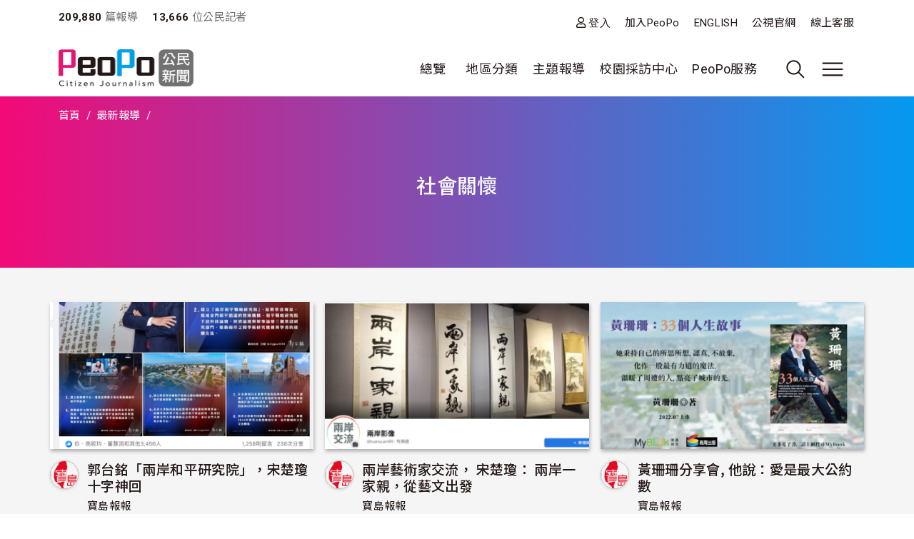

--- FILE ---
content_type: text/html; charset=UTF-8
request_url: https://www.peopo.org/list/post/2/23331/all
body_size: 85825
content:
<!DOCTYPE html>
<html lang="zh-hant" dir="ltr">
  <head>
    <meta charset="utf-8" />
<meta name="Generator" content="Drupal 10 (https://www.drupal.org)" />
<meta name="MobileOptimized" content="width" />
<meta name="HandheldFriendly" content="true" />
<meta name="viewport" content="width=device-width, initial-scale=1, shrink-to-fit=no" />
<style>:root {
  --neticrm-color-crm-special-contribute-primary: #3f51b5;
  --neticrm-color-crm-special-contribute-info-link: #c4ccff;
}</style>
<meta http-equiv="x-ua-compatible" content="ie=edge" />
<link rel="icon" href="/files/public/favicon.png" type="image/png" />

    <title>社會關懷 | PeoPo 公民新聞</title>
    <link rel="stylesheet" media="all" href="/modules/contrib/ajax_loader/css/throbber-general.css?t2ekn2" />
<link rel="stylesheet" media="all" href="/core/assets/vendor/jquery.ui/themes/base/core.css?t2ekn2" />
<link rel="stylesheet" media="all" href="/core/assets/vendor/jquery.ui/themes/base/autocomplete.css?t2ekn2" />
<link rel="stylesheet" media="all" href="/core/assets/vendor/jquery.ui/themes/base/menu.css?t2ekn2" />
<link rel="stylesheet" media="all" href="/core/misc/components/progress.module.css?t2ekn2" />
<link rel="stylesheet" media="all" href="/core/misc/components/ajax-progress.module.css?t2ekn2" />
<link rel="stylesheet" media="all" href="/core/modules/system/css/components/align.module.css?t2ekn2" />
<link rel="stylesheet" media="all" href="/core/modules/system/css/components/fieldgroup.module.css?t2ekn2" />
<link rel="stylesheet" media="all" href="/core/modules/system/css/components/container-inline.module.css?t2ekn2" />
<link rel="stylesheet" media="all" href="/core/modules/system/css/components/clearfix.module.css?t2ekn2" />
<link rel="stylesheet" media="all" href="/core/modules/system/css/components/details.module.css?t2ekn2" />
<link rel="stylesheet" media="all" href="/core/modules/system/css/components/hidden.module.css?t2ekn2" />
<link rel="stylesheet" media="all" href="/core/modules/system/css/components/item-list.module.css?t2ekn2" />
<link rel="stylesheet" media="all" href="/core/modules/system/css/components/js.module.css?t2ekn2" />
<link rel="stylesheet" media="all" href="/core/modules/system/css/components/nowrap.module.css?t2ekn2" />
<link rel="stylesheet" media="all" href="/core/modules/system/css/components/position-container.module.css?t2ekn2" />
<link rel="stylesheet" media="all" href="/core/modules/system/css/components/reset-appearance.module.css?t2ekn2" />
<link rel="stylesheet" media="all" href="/core/modules/system/css/components/resize.module.css?t2ekn2" />
<link rel="stylesheet" media="all" href="/core/modules/system/css/components/system-status-counter.css?t2ekn2" />
<link rel="stylesheet" media="all" href="/core/modules/system/css/components/system-status-report-counters.css?t2ekn2" />
<link rel="stylesheet" media="all" href="/core/modules/system/css/components/system-status-report-general-info.css?t2ekn2" />
<link rel="stylesheet" media="all" href="/core/modules/system/css/components/tablesort.module.css?t2ekn2" />
<link rel="stylesheet" media="all" href="/core/misc/components/autocomplete-loading.module.css?t2ekn2" />
<link rel="stylesheet" media="all" href="/core/../themes/contrib/bootstrap_barrio/components/menu/menu.css?t2ekn2" />
<link rel="stylesheet" media="all" href="/core/modules/views/css/views.module.css?t2ekn2" />
<link rel="stylesheet" media="all" href="/core/../themes/contrib/bootstrap_barrio/components/breadcrumb/breadcrumb.css?t2ekn2" />
<link rel="stylesheet" media="all" href="/core/../themes/contrib/bootstrap_barrio/components/menu_main/menu_main.css?t2ekn2" />
<link rel="stylesheet" media="all" href="/core/../themes/contrib/bootstrap_barrio/components/menu_columns/menu_columns.css?t2ekn2" />
<link rel="stylesheet" media="all" href="/core/assets/vendor/jquery.ui/themes/base/theme.css?t2ekn2" />
<link rel="stylesheet" media="all" href="/modules/contrib/ajax_loader/css/fading-circle.css?t2ekn2" />
<link rel="stylesheet" media="all" href="/modules/contrib/cacheflush/css/cacheflush.menu.css?t2ekn2" />
<link rel="stylesheet" media="all" href="/modules/custom/peopo_video/css/peopo-video-helper.css?t2ekn2" />
<link rel="stylesheet" media="all" href="/modules/contrib/extlink/css/extlink.css?t2ekn2" />
<link rel="stylesheet" media="all" href="/modules/contrib/google_cse/css/google_cse.css?t2ekn2" />
<link rel="stylesheet" media="all" href="/modules/contrib/google_cse/css/no_watermark.css?t2ekn2" />
<link rel="stylesheet" media="all" href="/modules/contrib/better_exposed_filters/css/better_exposed_filters.css?t2ekn2" />
<link rel="stylesheet" media="all" href="/themes/contrib/bootstrap_barrio/css/components/variables.css?t2ekn2" />
<link rel="stylesheet" media="all" href="/themes/custom/theme_neticrm_base/libraries/bootstrap/dist/css/bootstrap.min.css?t2ekn2" />
<link rel="stylesheet" media="all" href="/themes/contrib/bootstrap_barrio/css/components/user.css?t2ekn2" />
<link rel="stylesheet" media="all" href="/themes/contrib/bootstrap_barrio/css/components/progress.css?t2ekn2" />
<link rel="stylesheet" media="all" href="/themes/contrib/bootstrap_barrio/css/components/affix.css?t2ekn2" />
<link rel="stylesheet" media="all" href="/themes/contrib/bootstrap_barrio/css/components/book.css?t2ekn2" />
<link rel="stylesheet" media="all" href="/themes/contrib/bootstrap_barrio/css/components/contextual.css?t2ekn2" />
<link rel="stylesheet" media="all" href="/themes/contrib/bootstrap_barrio/css/components/feed-icon.css?t2ekn2" />
<link rel="stylesheet" media="all" href="/themes/contrib/bootstrap_barrio/css/components/field.css?t2ekn2" />
<link rel="stylesheet" media="all" href="/themes/contrib/bootstrap_barrio/css/components/header.css?t2ekn2" />
<link rel="stylesheet" media="all" href="/themes/contrib/bootstrap_barrio/css/components/help.css?t2ekn2" />
<link rel="stylesheet" media="all" href="/themes/contrib/bootstrap_barrio/css/components/icons.css?t2ekn2" />
<link rel="stylesheet" media="all" href="/themes/contrib/bootstrap_barrio/css/components/image-button.css?t2ekn2" />
<link rel="stylesheet" media="all" href="/themes/contrib/bootstrap_barrio/css/components/item-list.css?t2ekn2" />
<link rel="stylesheet" media="all" href="/themes/contrib/bootstrap_barrio/css/components/list-group.css?t2ekn2" />
<link rel="stylesheet" media="all" href="/themes/contrib/bootstrap_barrio/css/components/media.css?t2ekn2" />
<link rel="stylesheet" media="all" href="/themes/contrib/bootstrap_barrio/css/components/page.css?t2ekn2" />
<link rel="stylesheet" media="all" href="/themes/contrib/bootstrap_barrio/css/components/search-form.css?t2ekn2" />
<link rel="stylesheet" media="all" href="/themes/contrib/bootstrap_barrio/css/components/shortcut.css?t2ekn2" />
<link rel="stylesheet" media="all" href="/themes/contrib/bootstrap_barrio/css/components/sidebar.css?t2ekn2" />
<link rel="stylesheet" media="all" href="/themes/contrib/bootstrap_barrio/css/components/site-footer.css?t2ekn2" />
<link rel="stylesheet" media="all" href="/themes/contrib/bootstrap_barrio/css/components/skip-link.css?t2ekn2" />
<link rel="stylesheet" media="all" href="/themes/contrib/bootstrap_barrio/css/components/table.css?t2ekn2" />
<link rel="stylesheet" media="all" href="/themes/contrib/bootstrap_barrio/css/components/tabledrag.css?t2ekn2" />
<link rel="stylesheet" media="all" href="/themes/contrib/bootstrap_barrio/css/components/tableselect.css?t2ekn2" />
<link rel="stylesheet" media="all" href="/themes/contrib/bootstrap_barrio/css/components/tablesort-indicator.css?t2ekn2" />
<link rel="stylesheet" media="all" href="/themes/contrib/bootstrap_barrio/css/components/ui.widget.css?t2ekn2" />
<link rel="stylesheet" media="all" href="/themes/contrib/bootstrap_barrio/css/components/tabs.css?t2ekn2" />
<link rel="stylesheet" media="all" href="/themes/contrib/bootstrap_barrio/css/components/toolbar.css?t2ekn2" />
<link rel="stylesheet" media="all" href="/themes/contrib/bootstrap_barrio/css/components/vertical-tabs.css?t2ekn2" />
<link rel="stylesheet" media="all" href="/themes/contrib/bootstrap_barrio/css/components/views.css?t2ekn2" />
<link rel="stylesheet" media="all" href="/themes/contrib/bootstrap_barrio/css/components/webform.css?t2ekn2" />
<link rel="stylesheet" media="all" href="/themes/contrib/bootstrap_barrio/css/components/ui-dialog.css?t2ekn2" />
<link rel="stylesheet" media="all" href="/themes/contrib/bootstrap_barrio/css/components/form.css?t2ekn2" />
<link rel="stylesheet" media="all" href="//use.fontawesome.com/releases/v5.13.0/css/all.css" />
<link rel="stylesheet" media="all" href="/themes/custom/theme_neticrm_base/css/override.css?t2ekn2" />
<link rel="stylesheet" media="all" href="/themes/custom/theme_neticrm_base/css/style.css?t2ekn2" />
<link rel="stylesheet" media="all" href="/themes/custom/peopo/css/custom.css?t2ekn2" />
<link rel="stylesheet" media="all" href="/themes/custom/peopo/css/custom_p.css?t2ekn2" />
<link rel="stylesheet" media="print" href="/themes/contrib/bootstrap_barrio/css/print.css?t2ekn2" />
<link rel="stylesheet" media="all" href="/files/public/css_editor/peopo.css?t2ekn2" />

    
    <!-- Google Tag Manager -->
    <script>(function(w,d,s,l,i){w[l]=w[l]||[];w[l].push({'gtm.start':
    new Date().getTime(),event:'gtm.js'});var f=d.getElementsByTagName(s)[0],
    j=d.createElement(s),dl=l!='dataLayer'?'&l='+l:'';j.async=true;j.src=
    'https://www.googletagmanager.com/gtm.js?id='+i+dl;f.parentNode.insertBefore(j,f);
    })(window,document,'script','dataLayer','GTM-NZ8FWX9');</script>
    <!-- End Google Tag Manager -->
  </head>
  <body class="page-list peopo-video-helper layout-no-sidebars page-view-list-page path-list">
      <!-- Google Tag Manager (noscript) -->
    <noscript><iframe src="https://www.googletagmanager.com/ns.html?id=GTM-NZ8FWX9"
    height="0" width="0" style="display:none;visibility:hidden"></iframe></noscript>
    <!-- End Google Tag Manager (noscript) -->
    <a href="#main-content" class="visually-hidden-focusable">
      移至主內容
    </a>
    
      <div class="dialog-off-canvas-main-canvas" data-off-canvas-main-canvas>
    <div id="page-wrapper" class="page-wrapper">
  <div id="page" class="page">
    <header id="header" class="header" role="banner" aria-label="Site header">
      <div class="header-inner container">
                              <nav class="navbar" id="navbar-top">
            
                    <section class="d-flex justify-content-between region region-top-header">
    <div id="block-peopo-peopocustomheadercount" class="d-none d-lg-block block block-peopo-custom block-peopo-custom-header-count">
  <div class="block-inner">
    
        
          <div class="block-content content">
        <span class="fw-bold ">209,880</span><span class="text-grey"> 篇報導 </span><span class="fw-bold ms-3">13,666 </span><span class="text-grey"> 位公民記者</span> 
      </div>
      </div>
</div><nav role="navigation" aria-labelledby="block-peopo-dingbuxuandan-menu" id="block-peopo-dingbuxuandan" class="top-menu collapse collapse-show-md mt-2 block block-menu navigation menu--account">
            
  <h2 class="visually-hidden" id="block-peopo-dingbuxuandan-menu">頂部選單</h2>
  

        
              <ul class="clearfix nav flex-row" data-component-id="bootstrap_barrio:menu_columns">
                    <li class="nav-item">
                <a href="/user/login" class="far fa-user nav-link nav-link--user-login" data-drupal-link-system-path="user/login">登入</a>
              </li>
                <li class="nav-item">
                <a href="/user/register" class="nav-link nav-link--user-register" data-drupal-link-system-path="user/register">加入PeoPo</a>
              </li>
                <li class="nav-item">
                <a href="https://www.peopo.org/events/about/english/index.htm" class="nav-link nav-link-https--wwwpeopoorg-events-about-english-indexhtm">ENGLISH</a>
              </li>
                <li class="nav-item">
                <a href="https://www.pts.org.tw/" class="nav-link nav-link-https--wwwptsorgtw-">公視官網</a>
              </li>
                <li class="nav-item">
                <a href="/support" class="nav-link nav-link--support" data-drupal-link-system-path="node/794020">線上客服</a>
              </li>
        </ul>
  



  </nav>

  </section>



                        </nav>
                    <nav class="navbar navbar-expand-xl" id="navbar-main">
       
            <button class="d-md-none navbar-toggler navbar-toggler-right collapsed" type="button" data-bs-toggle="collapse" data-bs-target="#block-peopo-dingbuxuandan" aria-controls="block-peopo-dingbuxuandan" aria-expanded="false" aria-label="展開頂部選單">
              <span class="navbar-toggler-icon navbar-icon-user"></span>
            </button>
            
                                  <a id="site-logo" href="/" title="首頁" rel="home" class="site-logo navbar-brand">
      <img id="site-logo-img" src="/files/public/logo-peopo.png" alt="首頁" class="site-logo-img" />
    </a>
      

                              <button class="search-toggler navbar-toggler collapsed d-none d-lg-block" type="button" data-bs-toggle="collapse" data-bs-target="#FullMenu" aria-controls="FullMenu" aria-expanded="false"><span class="navbar-toggler-icon icon-search"></span></button>

                
                <button class="navbar-toggler navbar-toggler-left navbar-toggler-md-right collapsed" type="button" data-bs-toggle="collapse" data-bs-target="#FullMenu" aria-controls="FullMenu" aria-expanded="false" aria-label="展開主選單"><span class="navbar-toggler-icon"></span></button>
                <div class="collapse navbar-collapse justify-content-end" id="CollapsingNavbar">
                    <nav role="navigation" aria-labelledby="block-mainmenu-menu" id="block-mainmenu" class="block block-menu navigation menu--main">
            
  <h2 class="visually-hidden" id="block-mainmenu-menu">主導覽(展開)</h2>
  

        
              <ul class="clearfix nav navbar-nav" data-component-id="bootstrap_barrio:menu_main">
                    <li class="nav-item menu-item--expanded dropdown">
                          <a href="/list/post" class="nav-link dropdown-toggle nav-link--list-post" data-bs-toggle="dropdown" aria-expanded="false" aria-haspopup="true" data-drupal-link-system-path="list/post">總覽</a>
                        <ul class="dropdown-menu">
                    <li class="dropdown-item">
                          <a href="/list/post" class="nav-link--list-post" data-drupal-link-system-path="list/post">最新報導</a>
              </li>
                <li class="dropdown-item">
                          <a href="/list/post/hot-views/week" class="nav-link--list-post-hot-views-week" data-drupal-link-system-path="list/post/hot-views/week">最多瀏覽</a>
              </li>
                <li class="dropdown-item">
                          <a href="/list/post/hot-votes/week" class="nav-link--list-post-hot-votes-week" data-drupal-link-system-path="list/post/hot-votes/week">最多分享</a>
              </li>
                <li class="dropdown-item">
                          <a href="/list/post/ontv" class="nav-link--list-post-ontv" data-drupal-link-system-path="list/post/ontv">OnTV新聞</a>
              </li>
        </ul>
  
              </li>
                <li class="nav-item menu-item--expanded dropdown">
                          <span class="nav-link dropdown-toggle nav-link-" data-bs-toggle="dropdown" aria-expanded="false" aria-haspopup="true">地區分類</span>
                        <ul class="dropdown-menu">
                    <li class="dropdown-item">
                          <a href="https://www.peopo.org/topics/north" class="nav-link-https--wwwpeopoorg-topics-north">北部新聞</a>
              </li>
                <li class="dropdown-item">
                          <a href="https://www.peopo.org/topics/middle" class="nav-link-https--wwwpeopoorg-topics-middle"> 中部新聞</a>
              </li>
                <li class="dropdown-item">
                          <a href="https://www.peopo.org/topics/south" class="nav-link-https--wwwpeopoorg-topics-south"> 南部新聞</a>
              </li>
                <li class="dropdown-item">
                          <a href="https://www.peopo.org/topics/east" class="nav-link-https--wwwpeopoorg-topics-east"> 東部新聞</a>
              </li>
                <li class="dropdown-item">
                          <a href="https://www.peopo.org/topics/islands" class="nav-link-https--wwwpeopoorg-topics-islands">外島新聞</a>
              </li>
        </ul>
  
              </li>
                <li class="nav-topic nav-item menu-item--expanded dropdown">
                          <span class="nav-link dropdown-toggle nav-link-" data-bs-toggle="dropdown" aria-expanded="false" aria-haspopup="true">主題報導</span>
                        <ul class="dropdown-menu">
                    <li class="dropdown-item">
                          <a href="/topic/2" class="nav-link--topic-2" data-drupal-link-system-path="taxonomy/term/2">社會關懷</a>
              </li>
                <li class="dropdown-item">
                          <a href="/topic/3" class="nav-link--topic-3" data-drupal-link-system-path="taxonomy/term/3">生態環保</a>
              </li>
                <li class="dropdown-item">
                          <a href="/topic/4" class="nav-link--topic-4" data-drupal-link-system-path="taxonomy/term/4">文化古蹟</a>
              </li>
                <li class="dropdown-item">
                          <a href="/topic/5" class="nav-link--topic-5" data-drupal-link-system-path="taxonomy/term/5">社區改造</a>
              </li>
                <li class="dropdown-item">
                          <a href="/topic/6" class="nav-link--topic-6" data-drupal-link-system-path="taxonomy/term/6">教育學習</a>
              </li>
                <li class="dropdown-item">
                          <a href="/topic/7" class="nav-link--topic-7" data-drupal-link-system-path="taxonomy/term/7">農漁畜牧</a>
              </li>
                <li class="dropdown-item">
                          <a href="/topic/8" class="nav-link--topic-8" data-drupal-link-system-path="taxonomy/term/8">生活休閒</a>
              </li>
                <li class="dropdown-item">
                          <a href="/topic/9" class="nav-link--topic-9" data-drupal-link-system-path="taxonomy/term/9">媒體觀察</a>
              </li>
                <li class="dropdown-item">
                          <a href="/topic/10" class="nav-link--topic-10" data-drupal-link-system-path="taxonomy/term/10">運動科技</a>
              </li>
                <li class="dropdown-item">
                          <a href="/topic/11" class="nav-link--topic-11" data-drupal-link-system-path="taxonomy/term/11">政治經濟</a>
              </li>
        </ul>
  
              </li>
                <li class="nav-item">
                          <a href="https://www.peopo.org/topics/campus" class="nav-link nav-link-https--wwwpeopoorg-topics-campus">校園採訪中心</a>
              </li>
                <li class="nav-item menu-item--expanded dropdown">
                          <span class="nav-link dropdown-toggle nav-link-" data-bs-toggle="dropdown" aria-expanded="false" aria-haspopup="true">PeoPo服務</span>
                        <ul class="dropdown-menu">
                    <li class="dropdown-item">
                          <a href="https://www.peopo.org/events/2014Training/index.htm" class="nav-link-https--wwwpeopoorg-events-2014training-indexhtm">線上學堂</a>
              </li>
                <li class="dropdown-item">
                          <a href="/user/login" class="nav-link--user-login" data-drupal-link-system-path="user/login">登入</a>
              </li>
        </ul>
  
              </li>
        </ul>
  



  </nav>



              </div>
                           
                      </nav>
              </div>
      <div id="FullMenu" class="full-menu collapse">
          <div class="container">
            <div class="my-4">
              <div class="search-wrapper d-flex">
                <div class="search-type type-collapse">
                  <button class="btn active" data-target="#block-peopo-search">內文</button>
                  <button class="btn" data-target="#block-peopo-exposedformreporterspage-1">作者</button>
                  <button class="btn" data-target="#block-peopo-exposedformlist-pagepage-5">Tag</button>
                </div>
                
                                      <div class="navbar-form">
                        <section class="row region region-header-form">
    <div class="views-exposed-form bef-exposed-form block block-views block-views-exposed-filter-blocklist-page-page-5" data-drupal-selector="views-exposed-form-list-page-page-5" id="block-peopo-exposedformlist-pagepage-5">
  <div class="block-inner">
    
        
          <div class="block-content content">
        
<form action="/tag/all" method="get" id="views-exposed-form-list-page-page-5" accept-charset="UTF-8">
  





  <div class="form-item form-type-entity-autocomplete js-form-item js-form-type-entity-autocomplete js-form-item-field-tags-target-id form-item-field-tags-target-id mb-3">
          
                    <input data-drupal-selector="edit-field-tags-target-id" class="form-autocomplete form-control" data-autocomplete-path="/entity_reference_autocomplete/taxonomy_term/default/X33wRrSFQjN4PLh4YIdXJjcOVmVsM7dop7yRkmbCK_0" type="text" id="edit-field-tags-target-id" name="field_tags_target_id" value="" size="60" maxlength="128" placeholder="搜尋標籤" />

                      </div>
<div data-drupal-selector="edit-actions" class="form-actions js-form-wrapper form-wrapper mb-3" id="edit-actions"><input data-drupal-selector="edit-submit-list-page" type="submit" id="edit-submit-list-page" value="搜尋" class="button js-form-submit form-submit btn btn-primary form-control" />
</div>


</form>

      </div>
      </div>
</div><div class="views-exposed-form bef-exposed-form block block-views block-views-exposed-filter-blockreporters-page-1" data-drupal-selector="views-exposed-form-reporters-page-1" id="block-peopo-exposedformreporterspage-1">
  <div class="block-inner">
    
        
          <div class="block-content content">
        
<form action="/search/peopo" method="get" id="views-exposed-form-reporters-page-1" accept-charset="UTF-8">
  





  <div class="form-item form-type-entity-autocomplete js-form-item js-form-type-entity-autocomplete js-form-item-uid form-item-uid mb-3">
          
                    <input data-drupal-selector="edit-uid" class="form-autocomplete form-control" data-autocomplete-path="/entity_reference_autocomplete/user/default/QUpRu077q4qpDhLqKxrUhVIpSeao-ko3Q-bvTbBmAss" type="text" id="edit-uid" name="uid" value="" size="60" maxlength="128" placeholder="輸入作者名稱" />

                      </div>
<div data-drupal-selector="edit-actions" class="form-actions js-form-wrapper form-wrapper mb-3" id="edit-actions--2"><input data-drupal-selector="edit-submit-reporters" type="submit" id="edit-submit-reporters" value="搜尋" class="button js-form-submit form-submit btn btn-primary form-control" />
</div>


</form>

      </div>
      </div>
</div><div class="search-block-form google-cse block block-search block-search-form-block" data-drupal-selector="search-block-form" id="block-peopo-search" role="search">
  
    
    <div class="content container-inline">
        <div class="content container-inline">
      <form action="/search/cse" method="get" id="search-block-form" accept-charset="UTF-8" class="search-form search-block-form form-row">
  




        
  <div class="form-item form-type-search js-form-item js-form-type-search js-form-item-keys form-item-keys form-no-label mb-3">
          <label for="edit-keys" class="visually-hidden">搜尋</label>
                    <input title="輸入您想要搜尋的關鍵字。" data-drupal-selector="edit-keys" type="search" id="edit-keys" name="keys" value="" size="40" maxlength="128" class="form-search form-control" />

                      </div>
<div data-drupal-selector="edit-actions" class="form-actions js-form-wrapper form-wrapper mb-3" id="edit-actions--2"><input data-drupal-selector="edit-submit" type="submit" id="edit-submit" value="搜尋" class="button js-form-submit form-submit btn btn-primary form-control" />
</div>

</form>

    </div>
  
  </div>
</div>

  </section>

                    </div>
                  
              </div>
            </div>
              <section class="row region region-secondary-menu">
    <nav role="navigation" aria-labelledby="block-peopo-main-menu-menu" id="block-peopo-main-menu" class="expanded-menu block block-menu navigation menu--main">
            
  <h2 class="visually-hidden" id="block-peopo-main-menu-menu">主導覽</h2>
  

        
              <ul class="clearfix nav navbar-nav" data-component-id="bootstrap_barrio:menu_main">
                    <li class="nav-item menu-item--expanded dropdown">
                          <a href="/list/post" class="nav-link dropdown-toggle nav-link--list-post" data-bs-toggle="dropdown" aria-expanded="false" aria-haspopup="true" data-drupal-link-system-path="list/post">總覽</a>
                        <ul class="dropdown-menu">
                    <li class="dropdown-item">
                          <a href="/list/post" class="nav-link--list-post" data-drupal-link-system-path="list/post">最新報導</a>
              </li>
                <li class="dropdown-item">
                          <a href="/list/post/hot-views/week" class="nav-link--list-post-hot-views-week" data-drupal-link-system-path="list/post/hot-views/week">最多瀏覽</a>
              </li>
                <li class="dropdown-item">
                          <a href="/list/post/hot-votes/week" class="nav-link--list-post-hot-votes-week" data-drupal-link-system-path="list/post/hot-votes/week">最多分享</a>
              </li>
                <li class="dropdown-item">
                          <a href="/list/post/ontv" class="nav-link--list-post-ontv" data-drupal-link-system-path="list/post/ontv">OnTV新聞</a>
              </li>
        </ul>
  
              </li>
                <li class="nav-item menu-item--expanded dropdown">
                          <span class="nav-link dropdown-toggle nav-link-" data-bs-toggle="dropdown" aria-expanded="false" aria-haspopup="true">地區分類</span>
                        <ul class="dropdown-menu">
                    <li class="dropdown-item">
                          <a href="https://www.peopo.org/topics/north" class="nav-link-https--wwwpeopoorg-topics-north">北部新聞</a>
              </li>
                <li class="dropdown-item">
                          <a href="https://www.peopo.org/topics/middle" class="nav-link-https--wwwpeopoorg-topics-middle"> 中部新聞</a>
              </li>
                <li class="dropdown-item">
                          <a href="https://www.peopo.org/topics/south" class="nav-link-https--wwwpeopoorg-topics-south"> 南部新聞</a>
              </li>
                <li class="dropdown-item">
                          <a href="https://www.peopo.org/topics/east" class="nav-link-https--wwwpeopoorg-topics-east"> 東部新聞</a>
              </li>
                <li class="dropdown-item">
                          <a href="https://www.peopo.org/topics/islands" class="nav-link-https--wwwpeopoorg-topics-islands">外島新聞</a>
              </li>
        </ul>
  
              </li>
                <li class="nav-topic nav-item menu-item--expanded dropdown">
                          <span class="nav-link dropdown-toggle nav-link-" data-bs-toggle="dropdown" aria-expanded="false" aria-haspopup="true">主題報導</span>
                        <ul class="dropdown-menu">
                    <li class="dropdown-item">
                          <a href="/topic/2" class="nav-link--topic-2" data-drupal-link-system-path="taxonomy/term/2">社會關懷</a>
              </li>
                <li class="dropdown-item">
                          <a href="/topic/3" class="nav-link--topic-3" data-drupal-link-system-path="taxonomy/term/3">生態環保</a>
              </li>
                <li class="dropdown-item">
                          <a href="/topic/4" class="nav-link--topic-4" data-drupal-link-system-path="taxonomy/term/4">文化古蹟</a>
              </li>
                <li class="dropdown-item">
                          <a href="/topic/5" class="nav-link--topic-5" data-drupal-link-system-path="taxonomy/term/5">社區改造</a>
              </li>
                <li class="dropdown-item">
                          <a href="/topic/6" class="nav-link--topic-6" data-drupal-link-system-path="taxonomy/term/6">教育學習</a>
              </li>
                <li class="dropdown-item">
                          <a href="/topic/7" class="nav-link--topic-7" data-drupal-link-system-path="taxonomy/term/7">農漁畜牧</a>
              </li>
                <li class="dropdown-item">
                          <a href="/topic/8" class="nav-link--topic-8" data-drupal-link-system-path="taxonomy/term/8">生活休閒</a>
              </li>
                <li class="dropdown-item">
                          <a href="/topic/9" class="nav-link--topic-9" data-drupal-link-system-path="taxonomy/term/9">媒體觀察</a>
              </li>
                <li class="dropdown-item">
                          <a href="/topic/10" class="nav-link--topic-10" data-drupal-link-system-path="taxonomy/term/10">運動科技</a>
              </li>
                <li class="dropdown-item">
                          <a href="/topic/11" class="nav-link--topic-11" data-drupal-link-system-path="taxonomy/term/11">政治經濟</a>
              </li>
        </ul>
  
              </li>
                <li class="nav-item">
                          <a href="https://www.peopo.org/topics/campus" class="nav-link nav-link-https--wwwpeopoorg-topics-campus">校園採訪中心</a>
              </li>
                <li class="nav-item menu-item--expanded dropdown">
                          <span class="nav-link dropdown-toggle nav-link-" data-bs-toggle="dropdown" aria-expanded="false" aria-haspopup="true">PeoPo服務</span>
                        <ul class="dropdown-menu">
                    <li class="dropdown-item">
                          <a href="https://www.peopo.org/events/2014Training/index.htm" class="nav-link-https--wwwpeopoorg-events-2014training-indexhtm">線上學堂</a>
              </li>
                <li class="dropdown-item">
                          <a href="/user/login" class="nav-link--user-login" data-drupal-link-system-path="user/login">登入</a>
              </li>
        </ul>
  
              </li>
        </ul>
  



  </nav>

  </section>

            <div class="text-center pb-4">
              <button data-bs-target="#FullMenu" aria-controls="FullMenu" class="btn mb-3 close-menu" aria-label="Close" data-bs-toggle="collapse">關閉選單</button>
            </div>
          </div>
      </div>
    </header>
    <div class="content-wrapper">
          <div id="highlighted" class="highlighted-wrapper">
        <aside class="highlighted-inner container section clearfix" role="complementary">
          <section class="highlighted row">
            <div data-drupal-messages-fallback class="hidden"></div>
<div id="block-system-breadcrumb-block" class="block block-system block-system-breadcrumb-block">
  <div class="block-inner">
    
        
          <div class="block-content content">
        
  <nav role="navigation" aria-label="breadcrumb" style="">
  <ol class="breadcrumb">
            <li class="breadcrumb-item">
        <a href="/">首頁</a>
      </li>
                <li class="breadcrumb-item">
        <a href="/list/post">最新報導</a>
      </li>
                <li class="breadcrumb-item active">
        
      </li>
        </ol>
</nav>


      </div>
      </div>
</div><div id="block-page-title-block" class="block block-core block-page-title-block">
  <div class="block-inner">
    
        
          <div class="block-content content">
        
  <h1 class="title">社會關懷</h1>


      </div>
      </div>
</div>

          </section>
        </aside>
      </div>
        
    
    <div id="main-wrapper" class="layout-main-wrapper clearfix">
              <div id="main" class="main container">
                    <div class="row row-offcanvas row-offcanvas-left clearfix">
              <main class="main-content col order-first" id="content" role="main">
                <section class="content-inner section">
                  <a id="main-content" tabindex="-1"></a>
                    <div id="block-peopo-content" class="block block-system block-system-main-block">
  <div class="block-inner">
    
        
          <div class="block-content content">
        <div class="views-element-container"><div class="my-3 view view-list-page view-id-list_page view-display-id-page_10 js-view-dom-id-11af8f82e24d3736911f064866c574068173123c8a11b24533e2df7c13cda157">
<div class="view-inner">
  
    
      
      <div class="view-content row">
          <div class="col-md-4 col-sm-6 col-12 mt-2 entity-row views-row">
    <div class="entity-row-inner views-row-inner">
    <div class="views-field views-field-field-img-status"><div class="field-content">
  <a href="/news/650087"><img class="image-style-list" loading="lazy" src="/files/public/styles/list/public/images/23331/Screen%20Shot%202023-08-23%20at%202.16.26%20PM.png?itok=2NsTpHKG" width="430" height="240" alt="" />

</a>
 </div></div><div class="views-field views-field-title"><span class="field-content"><div class="d-flex">
    <div class="avatar">
          <a href="/taiwan789"><img loading="lazy" src="/files/public/styles/avatar_medium/public/pictures/picture-23331-1541871483.png?itok=jsIsmqQV" width="48" height="48" class="image-style-avatar-medium" />

</a>

    </div>
    <div>
        <h3><a href="/news/650087" hreflang="zh-hant">郭台銘「兩岸和平研究院」，宋楚瓊 十字神回</a> </h3>
        <span class="username text-small"><a title="檢視使用者資訊。" href="/taiwan789" class="username">寶島報報</a> </span>
        <div class="text-grey text-small"><time datetime="2023-08-24T05:28:08+08:00" title="星期四, 八月 24, 2023 - 05:28" class="datetime">2023/08/24 05:28</time>
</div>
               <span class="views-field-totalcount">31,303</span>
        <span class="views-field-comment-count">0</span>
        <span class="views-field-total-virality">202</span>
    </div>
</div>
</span></div>
    </div>
  </div>
    <div class="col-md-4 col-sm-6 col-12 mt-2 entity-row views-row">
    <div class="entity-row-inner views-row-inner">
    <div class="views-field views-field-field-img-status"><div class="field-content">
  <a href="/news/600308"><img class="image-style-list" loading="lazy" src="/files/public/styles/list/public/images/23331/Screen%20Shot%202022-09-21%20at%209.54.19%20PM.png?itok=g5Kemvs4" width="430" height="240" alt="" />

</a>
 </div></div><div class="views-field views-field-title"><span class="field-content"><div class="d-flex">
    <div class="avatar">
          <a href="/taiwan789"><img loading="lazy" src="/files/public/styles/avatar_medium/public/pictures/picture-23331-1541871483.png?itok=jsIsmqQV" width="48" height="48" class="image-style-avatar-medium" />

</a>

    </div>
    <div>
        <h3><a href="/news/600308" hreflang="zh-hant">兩岸藝術家交流， 宋楚瓊： 兩岸一家親，從藝文出發</a> </h3>
        <span class="username text-small"><a title="檢視使用者資訊。" href="/taiwan789" class="username">寶島報報</a> </span>
        <div class="text-grey text-small"><time datetime="2022-09-22T14:07:38+08:00" title="星期四, 九月 22, 2022 - 14:07" class="datetime">2022/09/22 14:07</time>
</div>
               <span class="views-field-totalcount">5,187</span>
        <span class="views-field-comment-count">0</span>
        <span class="views-field-total-virality">14</span>
    </div>
</div>
</span></div>
    </div>
  </div>
    <div class="col-md-4 col-sm-6 col-12 mt-2 entity-row views-row">
    <div class="entity-row-inner views-row-inner">
    <div class="views-field views-field-field-img-status"><div class="field-content">
  <a href="/news/592961"><img class="image-style-list" loading="lazy" src="/files/public/styles/list/public/images/23331/Screen%20Shot%202022-07-18%20at%207.38.50%20PM.png?itok=eAprnubb" width="430" height="240" alt="" />

</a>
 </div></div><div class="views-field views-field-title"><span class="field-content"><div class="d-flex">
    <div class="avatar">
          <a href="/taiwan789"><img loading="lazy" src="/files/public/styles/avatar_medium/public/pictures/picture-23331-1541871483.png?itok=jsIsmqQV" width="48" height="48" class="image-style-avatar-medium" />

</a>

    </div>
    <div>
        <h3><a href="/news/592961" hreflang="zh-hant">黃珊珊分享會,  他說：愛是最大公約數</a> </h3>
        <span class="username text-small"><a title="檢視使用者資訊。" href="/taiwan789" class="username">寶島報報</a> </span>
        <div class="text-grey text-small"><time datetime="2022-07-19T11:06:07+08:00" title="星期二, 七月 19, 2022 - 11:06" class="datetime">2022/07/19 11:06</time>
</div>
               <span class="views-field-totalcount">3,717</span>
        <span class="views-field-comment-count">0</span>
        <span class="views-field-total-virality">18</span>
    </div>
</div>
</span></div>
    </div>
  </div>
    <div class="col-md-4 col-sm-6 col-12 mt-2 entity-row views-row">
    <div class="entity-row-inner views-row-inner">
    <div class="views-field views-field-field-img-status"><div class="field-content">
  <a href="/news/585023"><img class="image-style-list" loading="lazy" src="/files/public/styles/list/public/images/23331/49273.jpg?itok=1-ORJGqh" width="430" height="240" alt="" />

</a>
 </div></div><div class="views-field views-field-title"><span class="field-content"><div class="d-flex">
    <div class="avatar">
          <a href="/taiwan789"><img loading="lazy" src="/files/public/styles/avatar_medium/public/pictures/picture-23331-1541871483.png?itok=jsIsmqQV" width="48" height="48" class="image-style-avatar-medium" />

</a>

    </div>
    <div>
        <h3><a href="/news/585023" hreflang="zh-hant">無黨無派典範辭世，張成先宋楚瓊齊哀悼：努力傳承</a> </h3>
        <span class="username text-small"><a title="檢視使用者資訊。" href="/taiwan789" class="username">寶島報報</a> </span>
        <div class="text-grey text-small"><time datetime="2022-05-16T12:31:21+08:00" title="星期一, 五月 16, 2022 - 12:31" class="datetime">2022/05/16 12:31</time>
</div>
               <span class="views-field-totalcount">5,929</span>
        <span class="views-field-comment-count">0</span>
        <span class="views-field-total-virality">78</span>
    </div>
</div>
</span></div>
    </div>
  </div>
    <div class="col-md-4 col-sm-6 col-12 mt-2 entity-row views-row">
    <div class="entity-row-inner views-row-inner">
    <div class="views-field views-field-field-img-status"><div class="field-content">
  <a href="/news/574670"><img class="image-style-list" loading="lazy" src="/files/public/styles/list/public/images/23331/buda.jpeg?itok=mw9gJ9QK" width="430" height="240" alt="" />

</a>
 </div></div><div class="views-field views-field-title"><span class="field-content"><div class="d-flex">
    <div class="avatar">
          <a href="/taiwan789"><img loading="lazy" src="/files/public/styles/avatar_medium/public/pictures/picture-23331-1541871483.png?itok=jsIsmqQV" width="48" height="48" class="image-style-avatar-medium" />

</a>

    </div>
    <div>
        <h3><a href="/news/574670" hreflang="zh-hant">淨耀法師 洪啟嵩 新書發表，張成先：愛是最大公約數</a> </h3>
        <span class="username text-small"><a title="檢視使用者資訊。" href="/taiwan789" class="username">寶島報報</a> </span>
        <div class="text-grey text-small"><time datetime="2022-03-09T12:48:26+08:00" title="星期三, 三月 9, 2022 - 12:48" class="datetime">2022/03/09 12:48</time>
</div>
               <span class="views-field-totalcount">3,863</span>
        <span class="views-field-comment-count">0</span>
        <span class="views-field-total-virality">34</span>
    </div>
</div>
</span></div>
    </div>
  </div>
    <div class="col-md-4 col-sm-6 col-12 mt-2 entity-row views-row">
    <div class="entity-row-inner views-row-inner">
    <div class="views-field views-field-field-img-status"><div class="field-content">
  <a href="/news/571679"><img class="image-style-list" loading="lazy" src="/files/public/styles/list/public/images/23331/red.jpg?itok=dePyl2Vc" width="430" height="240" alt="" />

</a>
 </div></div><div class="views-field views-field-title"><span class="field-content"><div class="d-flex">
    <div class="avatar">
          <a href="/taiwan789"><img loading="lazy" src="/files/public/styles/avatar_medium/public/pictures/picture-23331-1541871483.png?itok=jsIsmqQV" width="48" height="48" class="image-style-avatar-medium" />

</a>

    </div>
    <div>
        <h3><a href="/news/571679" hreflang="zh-hant">洪秀柱談兩岸， 宋楚瓊：公益關懷也重要！四個關懷</a> </h3>
        <span class="username text-small"><a title="檢視使用者資訊。" href="/taiwan789" class="username">寶島報報</a> </span>
        <div class="text-grey text-small"><time datetime="2022-02-09T03:52:18+08:00" title="星期三, 二月 9, 2022 - 03:52" class="datetime">2022/02/09 03:52</time>
</div>
               <span class="views-field-totalcount">6,602</span>
        <span class="views-field-comment-count">0</span>
        <span class="views-field-total-virality">37</span>
    </div>
</div>
</span></div>
    </div>
  </div>
    <div class="col-md-4 col-sm-6 col-12 mt-2 entity-row views-row">
    <div class="entity-row-inner views-row-inner">
    <div class="views-field views-field-field-img-status"><div class="field-content">
  <a href="/news/562766"><img class="image-style-list" loading="lazy" src="/files/public/styles/list/public/images/23331/S__126640146.jpg?itok=By-NIrr2" width="430" height="240" alt="" />

</a>
 </div></div><div class="views-field views-field-title"><span class="field-content"><div class="d-flex">
    <div class="avatar">
          <a href="/taiwan789"><img loading="lazy" src="/files/public/styles/avatar_medium/public/pictures/picture-23331-1541871483.png?itok=jsIsmqQV" width="48" height="48" class="image-style-avatar-medium" />

</a>

    </div>
    <div>
        <h3><a href="/news/562766" hreflang="zh-hant">同濟會公益行，宋楚瓊柯文哲出席，張成先「三希四懷」力挺</a> </h3>
        <span class="username text-small"><a title="檢視使用者資訊。" href="/taiwan789" class="username">寶島報報</a> </span>
        <div class="text-grey text-small"><time datetime="2021-12-06T06:21:36+08:00" title="星期一, 十二月 6, 2021 - 06:21" class="datetime">2021/12/06 06:21</time>
</div>
               <span class="views-field-totalcount">3,105</span>
        <span class="views-field-comment-count">0</span>
        <span class="views-field-total-virality">36</span>
    </div>
</div>
</span></div>
    </div>
  </div>
    <div class="col-md-4 col-sm-6 col-12 mt-2 entity-row views-row">
    <div class="entity-row-inner views-row-inner">
    <div class="views-field views-field-field-img-status"><div class="field-content">
  <a href="/news/554576"><img class="image-style-list" loading="lazy" src="/files/public/styles/list/public/images/23331/Screen%20Shot%202021-10-20%20at%202.56.57%20PM_0.png?itok=sOu31Ska" width="430" height="240" alt="" />

</a>
 </div></div><div class="views-field views-field-title"><span class="field-content"><div class="d-flex">
    <div class="avatar">
          <a href="/taiwan789"><img loading="lazy" src="/files/public/styles/avatar_medium/public/pictures/picture-23331-1541871483.png?itok=jsIsmqQV" width="48" height="48" class="image-style-avatar-medium" />

</a>

    </div>
    <div>
        <h3><a href="/news/554576" hreflang="zh-hant">謝國樑打造「基隆最有愛」，張成先: 四個關懷實踐者</a> </h3>
        <span class="username text-small"><a title="檢視使用者資訊。" href="/taiwan789" class="username">寶島報報</a> </span>
        <div class="text-grey text-small"><time datetime="2021-10-21T07:08:47+08:00" title="星期四, 十月 21, 2021 - 07:08" class="datetime">2021/10/21 07:08</time>
</div>
               <span class="views-field-totalcount">3,984</span>
        <span class="views-field-comment-count">0</span>
        <span class="views-field-total-virality">3</span>
    </div>
</div>
</span></div>
    </div>
  </div>
    <div class="col-md-4 col-sm-6 col-12 mt-2 entity-row views-row">
    <div class="entity-row-inner views-row-inner">
    <div class="views-field views-field-field-img-status"><div class="field-content">
  <a href="/news/552470"><img class="image-style-list" loading="lazy" src="/files/public/styles/list/public/images/23331/Screen%20Shot%202021-09-30%20at%201.51.20%20AM.png?itok=t-cDTzxV" width="430" height="240" alt="" />

</a>
 </div></div><div class="views-field views-field-title"><span class="field-content"><div class="d-flex">
    <div class="avatar">
          <a href="/taiwan789"><img loading="lazy" src="/files/public/styles/avatar_medium/public/pictures/picture-23331-1541871483.png?itok=jsIsmqQV" width="48" height="48" class="image-style-avatar-medium" />

</a>

    </div>
    <div>
        <h3><a href="/news/552470" hreflang="zh-hant">齊柏林基金會「零廢棄時尚」 宋楚瓊+兩岸影像 齊按讚</a> </h3>
        <span class="username text-small"><a title="檢視使用者資訊。" href="/taiwan789" class="username">寶島報報</a> </span>
        <div class="text-grey text-small"><time datetime="2021-10-01T13:41:35+08:00" title="星期五, 十月 1, 2021 - 13:41" class="datetime">2021/10/01 13:41</time>
</div>
               <span class="views-field-totalcount">3,401</span>
        <span class="views-field-comment-count">0</span>
        <span class="views-field-total-virality">8</span>
    </div>
</div>
</span></div>
    </div>
  </div>
    <div class="col-md-4 col-sm-6 col-12 mt-2 entity-row views-row">
    <div class="entity-row-inner views-row-inner">
    <div class="views-field views-field-field-img-status"><div class="field-content">
  <a href="/news/549374"><img class="image-style-list" loading="lazy" src="/files/public/styles/list/public/images/23331/DSC08338.jpg?itok=deEk8MtZ" width="430" height="240" alt="" />

</a>
 </div></div><div class="views-field views-field-title"><span class="field-content"><div class="d-flex">
    <div class="avatar">
          <a href="/taiwan789"><img loading="lazy" src="/files/public/styles/avatar_medium/public/pictures/picture-23331-1541871483.png?itok=jsIsmqQV" width="48" height="48" class="image-style-avatar-medium" />

</a>

    </div>
    <div>
        <h3><a href="/news/549374" hreflang="zh-hant">社會光明面新聞獎 宋楚瓊 黃珊珊 黃肇松 曠湘霞 劉本善 等出席</a> </h3>
        <span class="username text-small"><a title="檢視使用者資訊。" href="/taiwan789" class="username">寶島報報</a> </span>
        <div class="text-grey text-small"><time datetime="2021-08-30T10:08:16+08:00" title="星期一, 八月 30, 2021 - 10:08" class="datetime">2021/08/30 10:08</time>
</div>
               <span class="views-field-totalcount">3,662</span>
        <span class="views-field-comment-count">0</span>
        <span class="views-field-total-virality">42</span>
    </div>
</div>
</span></div>
    </div>
  </div>
    <div class="col-md-4 col-sm-6 col-12 mt-2 entity-row views-row">
    <div class="entity-row-inner views-row-inner">
    <div class="views-field views-field-field-img-status"><div class="field-content">
  <a href="/news/548885"><img class="image-style-list" loading="lazy" src="/files/public/styles/list/public/images/23331/Screen%20Shot%202021-08-25%20at%205.45.40%20PM.png?itok=KN1Eqbik" width="430" height="240" alt="" />

</a>
 </div></div><div class="views-field views-field-title"><span class="field-content"><div class="d-flex">
    <div class="avatar">
          <a href="/taiwan789"><img loading="lazy" src="/files/public/styles/avatar_medium/public/pictures/picture-23331-1541871483.png?itok=jsIsmqQV" width="48" height="48" class="image-style-avatar-medium" />

</a>

    </div>
    <div>
        <h3><a href="/news/548885" hreflang="zh-hant">Say No「台灣馬克宏」公益平台張成先：寧做「和平之子」</a> </h3>
        <span class="username text-small"><a title="檢視使用者資訊。" href="/taiwan789" class="username">寶島報報</a> </span>
        <div class="text-grey text-small"><time datetime="2021-08-26T09:54:27+08:00" title="星期四, 八月 26, 2021 - 09:54" class="datetime">2021/08/26 09:54</time>
</div>
               <span class="views-field-totalcount">5,277</span>
        <span class="views-field-comment-count">1</span>
        <span class="views-field-total-virality">50</span>
    </div>
</div>
</span></div>
    </div>
  </div>
    <div class="col-md-4 col-sm-6 col-12 mt-2 entity-row views-row">
    <div class="entity-row-inner views-row-inner">
    <div class="views-field views-field-field-img-status"><div class="field-content">
  <a href="/news/547838"><img class="image-style-list" loading="lazy" src="/files/public/styles/list/public/images/23331/Screen%20Shot%202021-08-15%20at%203.54.42%20PM.png?itok=yga9Ng-R" width="430" height="240" alt="" />

</a>
 </div></div><div class="views-field views-field-title"><span class="field-content"><div class="d-flex">
    <div class="avatar">
          <a href="/taiwan789"><img loading="lazy" src="/files/public/styles/avatar_medium/public/pictures/picture-23331-1541871483.png?itok=jsIsmqQV" width="48" height="48" class="image-style-avatar-medium" />

</a>

    </div>
    <div>
        <h3><a href="/news/547838" hreflang="zh-hant">GensBox創新工場，栽培青年不遺餘力</a> </h3>
        <span class="username text-small"><a title="檢視使用者資訊。" href="/taiwan789" class="username">寶島報報</a> </span>
        <div class="text-grey text-small"><time datetime="2021-08-16T07:18:25+08:00" title="星期一, 八月 16, 2021 - 07:18" class="datetime">2021/08/16 07:18</time>
</div>
               <span class="views-field-totalcount">2,768</span>
        <span class="views-field-comment-count">0</span>
        <span class="views-field-total-virality">4</span>
    </div>
</div>
</span></div>
    </div>
  </div>
    <div class="col-md-4 col-sm-6 col-12 mt-2 entity-row views-row">
    <div class="entity-row-inner views-row-inner">
    <div class="views-field views-field-field-img-status"><div class="field-content">
  <a href="/news/545558"><img class="image-style-list" loading="lazy" src="/files/public/styles/list/public/images/23331/Screen%20Shot%202021-07-24%20at%203.35.27%20PM.png?itok=ZjDuJIWf" width="430" height="240" alt="" />

</a>
 </div></div><div class="views-field views-field-title"><span class="field-content"><div class="d-flex">
    <div class="avatar">
          <a href="/taiwan789"><img loading="lazy" src="/files/public/styles/avatar_medium/public/pictures/picture-23331-1541871483.png?itok=jsIsmqQV" width="48" height="48" class="image-style-avatar-medium" />

</a>

    </div>
    <div>
        <h3><a href="/news/545558" hreflang="zh-hant">馬英九蔡英文關懷河南水災，張成先：愛是公約數</a> </h3>
        <span class="username text-small"><a title="檢視使用者資訊。" href="/taiwan789" class="username">寶島報報</a> </span>
        <div class="text-grey text-small"><time datetime="2021-07-25T06:51:10+08:00" title="星期日, 七月 25, 2021 - 06:51" class="datetime">2021/07/25 06:51</time>
</div>
               <span class="views-field-totalcount">3,975</span>
        <span class="views-field-comment-count">0</span>
        <span class="views-field-total-virality">46</span>
    </div>
</div>
</span></div>
    </div>
  </div>
    <div class="col-md-4 col-sm-6 col-12 mt-2 entity-row views-row">
    <div class="entity-row-inner views-row-inner">
    <div class="views-field views-field-field-img-status"><div class="field-content">
  <a href="/news/544643"><img class="image-style-list" loading="lazy" src="/files/public/styles/list/public/images/23331/Screen%20Shot%202021-07-16%20at%204.55.12%20PM_0.png?itok=PWGwnF1Y" width="430" height="240" alt="" />

</a>
 </div></div><div class="views-field views-field-title"><span class="field-content"><div class="d-flex">
    <div class="avatar">
          <a href="/taiwan789"><img loading="lazy" src="/files/public/styles/avatar_medium/public/pictures/picture-23331-1541871483.png?itok=jsIsmqQV" width="48" height="48" class="image-style-avatar-medium" />

</a>

    </div>
    <div>
        <h3><a href="/news/544643" hreflang="zh-hant">孟子後代「摩頂放踵」為公益，張成先16字總結</a> </h3>
        <span class="username text-small"><a title="檢視使用者資訊。" href="/taiwan789" class="username">寶島報報</a> </span>
        <div class="text-grey text-small"><time datetime="2021-07-17T08:11:49+08:00" title="星期六, 七月 17, 2021 - 08:11" class="datetime">2021/07/17 08:11</time>
</div>
               <span class="views-field-totalcount">3,605</span>
        <span class="views-field-comment-count">0</span>
        <span class="views-field-total-virality">74</span>
    </div>
</div>
</span></div>
    </div>
  </div>
    <div class="col-md-4 col-sm-6 col-12 mt-2 entity-row views-row">
    <div class="entity-row-inner views-row-inner">
    <div class="views-field views-field-field-img-status"><div class="field-content">
  <a href="/news/542990"><img class="image-style-list" loading="lazy" src="/files/public/styles/list/public/images/23331/Screen%20Shot%202021-06-30%20at%2011.11.45%20AM.png?itok=KFtrUc45" width="430" height="240" alt="" />

</a>
 </div></div><div class="views-field views-field-title"><span class="field-content"><div class="d-flex">
    <div class="avatar">
          <a href="/taiwan789"><img loading="lazy" src="/files/public/styles/avatar_medium/public/pictures/picture-23331-1541871483.png?itok=jsIsmqQV" width="48" height="48" class="image-style-avatar-medium" />

</a>

    </div>
    <div>
        <h3><a href="/news/542990" hreflang="zh-hant">證嚴為疫苗對話蔡英文，張成先：對焦為蒼生，四個關懷實踐者</a> </h3>
        <span class="username text-small"><a title="檢視使用者資訊。" href="/taiwan789" class="username">寶島報報</a> </span>
        <div class="text-grey text-small"><time datetime="2021-07-01T02:47:32+08:00" title="星期四, 七月 1, 2021 - 02:47" class="datetime">2021/07/01 02:47</time>
</div>
               <span class="views-field-totalcount">7,397</span>
        <span class="views-field-comment-count">0</span>
        <span class="views-field-total-virality">158</span>
    </div>
</div>
</span></div>
    </div>
  </div>
    <div class="col-md-4 col-sm-6 col-12 mt-2 entity-row views-row">
    <div class="entity-row-inner views-row-inner">
    <div class="views-field views-field-field-img-status"><div class="field-content">
  <a href="/news/542675"><img class="image-style-list" loading="lazy" src="/files/public/styles/list/public/images/23331/Screen%20Shot%202021-06-26%20at%209.36.14%20AM.png?itok=PeClHrgN" width="430" height="240" alt="" />

</a>
 </div></div><div class="views-field views-field-title"><span class="field-content"><div class="d-flex">
    <div class="avatar">
          <a href="/taiwan789"><img loading="lazy" src="/files/public/styles/avatar_medium/public/pictures/picture-23331-1541871483.png?itok=jsIsmqQV" width="48" height="48" class="image-style-avatar-medium" />

</a>

    </div>
    <div>
        <h3><a href="/news/542675" hreflang="zh-hant">海峽畫報70萬人氣挺公益，張成先：七彩繽紛行公益</a> </h3>
        <span class="username text-small"><a title="檢視使用者資訊。" href="/taiwan789" class="username">寶島報報</a> </span>
        <div class="text-grey text-small"><time datetime="2021-06-28T00:05:41+08:00" title="星期一, 六月 28, 2021 - 00:05" class="datetime">2021/06/28 00:05</time>
</div>
               <span class="views-field-totalcount">3,497</span>
        <span class="views-field-comment-count">0</span>
        <span class="views-field-total-virality">4</span>
    </div>
</div>
</span></div>
    </div>
  </div>
    <div class="col-md-4 col-sm-6 col-12 mt-2 entity-row views-row">
    <div class="entity-row-inner views-row-inner">
    <div class="views-field views-field-field-img-status"><div class="field-content">
  <a href="/news/540389"><img class="image-style-list" loading="lazy" src="/files/public/styles/list/public/images/23331/Screen%20Shot%202021-06-13%20at%206.14.58%20PM.png?itok=CvtHJt02" width="430" height="240" alt="" />

</a>
 </div></div><div class="views-field views-field-title"><span class="field-content"><div class="d-flex">
    <div class="avatar">
          <a href="/taiwan789"><img loading="lazy" src="/files/public/styles/avatar_medium/public/pictures/picture-23331-1541871483.png?itok=jsIsmqQV" width="48" height="48" class="image-style-avatar-medium" />

</a>

    </div>
    <div>
        <h3><a href="/news/540389" hreflang="zh-hant">賈永婕募救命神器，他說：愛是最大公約數！</a> </h3>
        <span class="username text-small"><a title="檢視使用者資訊。" href="/taiwan789" class="username">寶島報報</a> </span>
        <div class="text-grey text-small"><time datetime="2021-06-15T14:32:29+08:00" title="星期二, 六月 15, 2021 - 14:32" class="datetime">2021/06/15 14:32</time>
</div>
               <span class="views-field-totalcount">4,177</span>
        <span class="views-field-comment-count">0</span>
        <span class="views-field-total-virality">335</span>
    </div>
</div>
</span></div>
    </div>
  </div>
    <div class="col-md-4 col-sm-6 col-12 mt-2 entity-row views-row">
    <div class="entity-row-inner views-row-inner">
    <div class="views-field views-field-field-img-status"><div class="field-content">
  <a href="/news/540257"><img class="image-style-list" loading="lazy" src="/files/public/styles/list/public/images/23331/Screen%20Shot%202021-06-13%20at%205.37.36%20PM.png?itok=Worlq781" width="430" height="240" alt="" />

</a>
 </div></div><div class="views-field views-field-title"><span class="field-content"><div class="d-flex">
    <div class="avatar">
          <a href="/taiwan789"><img loading="lazy" src="/files/public/styles/avatar_medium/public/pictures/picture-23331-1541871483.png?itok=jsIsmqQV" width="48" height="48" class="image-style-avatar-medium" />

</a>

    </div>
    <div>
        <h3><a href="/news/540257" hreflang="zh-hant">「海峽畫報」雙60萬人氣挺公益，他說：同球一心 四個關懷 實踐者！</a> </h3>
        <span class="username text-small"><a title="檢視使用者資訊。" href="/taiwan789" class="username">寶島報報</a> </span>
        <div class="text-grey text-small"><time datetime="2021-06-14T08:56:30+08:00" title="星期一, 六月 14, 2021 - 08:56" class="datetime">2021/06/14 08:56</time>
</div>
               <span class="views-field-totalcount">2,945</span>
        <span class="views-field-comment-count">0</span>
        <span class="views-field-total-virality">20</span>
    </div>
</div>
</span></div>
    </div>
  </div>
    <div class="col-md-4 col-sm-6 col-12 mt-2 entity-row views-row">
    <div class="entity-row-inner views-row-inner">
    <div class="views-field views-field-field-img-status"><div class="field-content">
  <a href="/news/539363"><img class="image-style-list" loading="lazy" src="/files/public/styles/list/public/images/23331/Screen%20Shot%202021-06-09%20at%204.32.48%20PM.png?itok=jcp2Oebf" width="430" height="240" alt="" />

</a>
 </div></div><div class="views-field views-field-title"><span class="field-content"><div class="d-flex">
    <div class="avatar">
          <a href="/taiwan789"><img loading="lazy" src="/files/public/styles/avatar_medium/public/pictures/picture-23331-1541871483.png?itok=jsIsmqQV" width="48" height="48" class="image-style-avatar-medium" />

</a>

    </div>
    <div>
        <h3><a href="/news/539363" hreflang="zh-hant">「海峽畫報」破50萬 以人氣關懷疫情，他說：愛是最大公約數</a> </h3>
        <span class="username text-small"><a title="檢視使用者資訊。" href="/taiwan789" class="username">寶島報報</a> </span>
        <div class="text-grey text-small"><time datetime="2021-06-10T08:43:08+08:00" title="星期四, 六月 10, 2021 - 08:43" class="datetime">2021/06/10 08:43</time>
</div>
               <span class="views-field-totalcount">2,669</span>
        <span class="views-field-comment-count">1</span>
        <span class="views-field-total-virality">21</span>
    </div>
</div>
</span></div>
    </div>
  </div>
    <div class="col-md-4 col-sm-6 col-12 mt-2 entity-row views-row">
    <div class="entity-row-inner views-row-inner">
    <div class="views-field views-field-field-img-status"><div class="field-content">
  <a href="/news/533081"><img class="image-style-list" loading="lazy" src="/files/public/styles/list/public/images/23331/Screen%20Shot%202021-05-07%20at%201.41.23%20PM.png?itok=6dh5Gw1p" width="430" height="240" alt="" />

</a>
 </div></div><div class="views-field views-field-title"><span class="field-content"><div class="d-flex">
    <div class="avatar">
          <a href="/taiwan789"><img loading="lazy" src="/files/public/styles/avatar_medium/public/pictures/picture-23331-1541871483.png?itok=jsIsmqQV" width="48" height="48" class="image-style-avatar-medium" />

</a>

    </div>
    <div>
        <h3><a href="/news/533081" hreflang="zh-hant">印度疫情災難，他說：同球一命，四個關懷！</a> </h3>
        <span class="username text-small"><a title="檢視使用者資訊。" href="/taiwan789" class="username">寶島報報</a> </span>
        <div class="text-grey text-small"><time datetime="2021-05-13T07:09:29+08:00" title="星期四, 五月 13, 2021 - 07:09" class="datetime">2021/05/13 07:09</time>
</div>
               <span class="views-field-totalcount">6,314</span>
        <span class="views-field-comment-count">0</span>
        <span class="views-field-total-virality">78</span>
    </div>
</div>
</span></div>
    </div>
  </div>
    <div class="col-md-4 col-sm-6 col-12 mt-2 entity-row views-row">
    <div class="entity-row-inner views-row-inner">
    <div class="views-field views-field-field-img-status"><div class="field-content">
  <a href="/news/518007"><img class="image-style-list" loading="lazy" src="/files/public/styles/list/public/images/23331/yiyiyi.jpg?itok=zNVTYJdM" width="430" height="240" alt="" />

</a>
 </div></div><div class="views-field views-field-title"><span class="field-content"><div class="d-flex">
    <div class="avatar">
          <a href="/taiwan789"><img loading="lazy" src="/files/public/styles/avatar_medium/public/pictures/picture-23331-1541871483.png?itok=jsIsmqQV" width="48" height="48" class="image-style-avatar-medium" />

</a>

    </div>
    <div>
        <h3><a href="/news/518007" hreflang="zh-hant">「海峽畫報」臉書衝破30萬人氣 ! (不斷更新)</a> </h3>
        <span class="username text-small"><a title="檢視使用者資訊。" href="/taiwan789" class="username">寶島報報</a> </span>
        <div class="text-grey text-small"><time datetime="2021-03-05T06:54:22+08:00" title="星期五, 三月 5, 2021 - 06:54" class="datetime">2021/03/05 06:54</time>
</div>
               <span class="views-field-totalcount">6,196</span>
        <span class="views-field-comment-count">0</span>
        <span class="views-field-total-virality">76</span>
    </div>
</div>
</span></div>
    </div>
  </div>
    <div class="col-md-4 col-sm-6 col-12 mt-2 entity-row views-row">
    <div class="entity-row-inner views-row-inner">
    <div class="views-field views-field-field-img-status"><div class="field-content">
  <a href="/news/517287"><img class="image-style-list" loading="lazy" src="/files/public/styles/list/public/images/23331/Screen%20Shot%202021-02-28%20at%2012.33.19%20PM.png?itok=HNNO3ofU" width="430" height="240" alt="" />

</a>
 </div></div><div class="views-field views-field-title"><span class="field-content"><div class="d-flex">
    <div class="avatar">
          <a href="/taiwan789"><img loading="lazy" src="/files/public/styles/avatar_medium/public/pictures/picture-23331-1541871483.png?itok=jsIsmqQV" width="48" height="48" class="image-style-avatar-medium" />

</a>

    </div>
    <div>
        <h3><a href="/news/517287" hreflang="zh-hant">哆啦A夢做公益，他說：虛擬世界也有愛</a> </h3>
        <span class="username text-small"><a title="檢視使用者資訊。" href="/taiwan789" class="username">寶島報報</a> </span>
        <div class="text-grey text-small"><time datetime="2021-03-01T05:04:51+08:00" title="星期一, 三月 1, 2021 - 05:04" class="datetime">2021/03/01 05:04</time>
</div>
               <span class="views-field-totalcount">3,892</span>
        <span class="views-field-comment-count">0</span>
        <span class="views-field-total-virality">36</span>
    </div>
</div>
</span></div>
    </div>
  </div>
    <div class="col-md-4 col-sm-6 col-12 mt-2 entity-row views-row">
    <div class="entity-row-inner views-row-inner">
    <div class="views-field views-field-field-img-status"><div class="field-content">
  <a href="/news/517101"><img class="image-style-list" loading="lazy" src="/files/public/styles/list/public/images/23331/bidenmo.png?itok=O1fF7ABU" width="430" height="240" alt="" />

</a>
 </div></div><div class="views-field views-field-title"><span class="field-content"><div class="d-flex">
    <div class="avatar">
          <a href="/taiwan789"><img loading="lazy" src="/files/public/styles/avatar_medium/public/pictures/picture-23331-1541871483.png?itok=jsIsmqQV" width="48" height="48" class="image-style-avatar-medium" />

</a>

    </div>
    <div>
        <h3><a href="/news/517101" hreflang="zh-hant">拜登總統「首席慰問官」，張成先：四個關懷實踐者</a> </h3>
        <span class="username text-small"><a title="檢視使用者資訊。" href="/taiwan789" class="username">寶島報報</a> </span>
        <div class="text-grey text-small"><time datetime="2021-02-28T01:08:45+08:00" title="星期日, 二月 28, 2021 - 01:08" class="datetime">2021/02/28 01:08</time>
</div>
               <span class="views-field-totalcount">7,861</span>
        <span class="views-field-comment-count">0</span>
        <span class="views-field-total-virality">222</span>
    </div>
</div>
</span></div>
    </div>
  </div>
    <div class="col-md-4 col-sm-6 col-12 mt-2 entity-row views-row">
    <div class="entity-row-inner views-row-inner">
    <div class="views-field views-field-field-img-status"><div class="field-content">
  <a href="/news/504462"><img class="image-style-list" loading="lazy" src="/files/public/styles/list/public/images/23331/Screen%20Shot%202020-12-18%20at%2011.50.29%20AM.png?itok=tQbu6FM5" width="430" height="240" alt="" />

</a>
 </div></div><div class="views-field views-field-title"><span class="field-content"><div class="d-flex">
    <div class="avatar">
          <a href="/taiwan789"><img loading="lazy" src="/files/public/styles/avatar_medium/public/pictures/picture-23331-1541871483.png?itok=jsIsmqQV" width="48" height="48" class="image-style-avatar-medium" />

</a>

    </div>
    <div>
        <h3><a href="/news/504462" hreflang="zh-hant">【寶島智庫7】社交媒體 碰上 美國總統大選</a> </h3>
        <span class="username text-small"><a title="檢視使用者資訊。" href="/taiwan789" class="username">寶島報報</a> </span>
        <div class="text-grey text-small"><time datetime="2021-02-27T10:15:21+08:00" title="星期六, 二月 27, 2021 - 10:15" class="datetime">2021/02/27 10:15</time>
</div>
               <span class="views-field-totalcount">3,511</span>
        <span class="views-field-comment-count">0</span>
        <span class="views-field-total-virality">43</span>
    </div>
</div>
</span></div>
    </div>
  </div>

    </div>
  
        <nav aria-label="pagination-heading">
    <h4 id="pagination-heading" class="visually-hidden">Pagination</h4>
    <ul class="pagination js-pager__items">
                                                        <li class="page-item active">
                      <span class="page-link">1</span>
                  </li>
              <li class="page-item ">
                      <a href="?page=1" title="" class="page-link">2</a>
                  </li>
                                      <li class="page-item">
          <a href="?page=1" title="到下一頁" rel="next" class="page-link">
            <span aria-hidden="true"> › </span>
            <span class="visually-hidden">下一頁</span>
          </a>
        </li>
                          <li class="page-item">
          <a href="?page=1" title="移至最後一頁" class="page-link">
            <span aria-hidden="true"> »</span>
            <span class="visually-hidden">Last page</span>
          </a>
        </li>
          </ul>
  </nav>

          </div>
</div>
</div>

      </div>
      </div>
</div>

                </section>
              </main>
                                  </div>
        </div>
          </div>
            </div>
    <footer id="site-footer" class="site-footer">
              <div class="site-footer-inner container">
                      <div class="site-footer__top clearfix">
                <section class="region region-footer-first">
    <div id="block-peopo-footerlogo" class="block-content-custom block block-block-content block-block-contentdba37861-b098-440f-bdfb-8b54bca97cb6">
  <div class="block-inner">
    
        
          <div class="block-content content">
        
            <div class="field field--name-field-image field--type-image field--label-hidden field__item">  <img loading="lazy" src="/files/public/2024-12/logo-footer.png" width="364" height="100" alt="" />

</div>
      
      </div>
      </div>
</div><nav role="navigation" aria-labelledby="block-peopo-yeweishequnlianjie-menu" id="block-peopo-yeweishequnlianjie" class="social-menu block block-menu navigation menu--social">
            
  <h2 class="visually-hidden" id="block-peopo-yeweishequnlianjie-menu">頁尾社群連結</h2>
  

        
                  <ul class="clearfix nav" data-component-id="bootstrap_barrio:menu">
                    <li class="nav-item">
                <a href="https://www.facebook.com/@peoponews/" class="fab fa-facebook nav-link nav-link-https--wwwfacebookcom-peoponews-" target="_blank">facebook</a>
              </li>
                <li class="nav-item">
                <a href="https://x.com/peopo_pts" class="fa-x-twitter nav-link nav-link-https--xcom-peopo-pts">x</a>
              </li>
                <li class="nav-item">
                <a href="https://www.youtube.com/user/peoponews" class="fab fa-youtube nav-link nav-link-https--wwwyoutubecom-user-peoponews" target="_blank">Youtube</a>
              </li>
        </ul>
  



  </nav>

  </section>

                <section class="region region-footer-second">
    <nav role="navigation" aria-labelledby="block-peopo-guanyuwangzhan-menu" id="block-peopo-guanyuwangzhan" class="block block-menu navigation menu--about">
      
  <h2 id="block-peopo-guanyuwangzhan-menu">關於網站</h2>
  

        
                  <ul class="clearfix nav" data-component-id="bootstrap_barrio:menu">
                    <li class="nav-item">
                <a href="https://www.peopo.org/events/about/" class="nav-link nav-link-https--wwwpeopoorg-events-about-">關於 PeoPo</a>
              </li>
                <li class="nav-item">
                <a href="https://www.peopo.org/events/about/P2-1.htm" class="nav-link nav-link-https--wwwpeopoorg-events-about-p2-1htm">相關規範</a>
              </li>
                <li class="nav-item">
                <a href="https://www.peopo.org/events/about/english/index.htm" class="nav-link nav-link-https--wwwpeopoorg-events-about-english-indexhtm">About PeoPo</a>
              </li>
                <li class="nav-item">
                <a href="https://www.peopo.org/weeklyreview" class="nav-link nav-link-https--wwwpeopoorg-weeklyreview">Weekly Review</a>
              </li>
        </ul>
  



  </nav>

  </section>

                <section class="region region-footer-third">
    <nav role="navigation" aria-labelledby="block-peopo-xiangguanjiemu-menu" id="block-peopo-xiangguanjiemu" class="block block-menu navigation menu--program">
      
  <h2 id="block-peopo-xiangguanjiemu-menu">相關節目</h2>
  

        
                  <ul class="clearfix nav" data-component-id="bootstrap_barrio:menu">
                    <li class="nav-item">
                <a href="https://www.peopo.org/peoponews" class="nav-link nav-link-https--wwwpeopoorg-peoponews">PeoPo公民新聞報</a>
              </li>
                <li class="nav-item">
                <a href="https://www.peopo.org/peopowebcast" class="nav-link nav-link-https--wwwpeopoorg-peopowebcast">PeoPo Webcast</a>
              </li>
                <li class="nav-item">
                <a href="https://www.peopo.org/list/post/23775/4529/all" class="nav-link nav-link-https--wwwpeopoorg-list-post-23775-4529-all">公民記者應援團</a>
              </li>
                <li class="nav-item">
                <a href="https://www.peopo.org/list/post/19024/4529/all" class="nav-link nav-link-https--wwwpeopoorg-list-post-19024-4529-all">公民記者介紹</a>
              </li>
                <li class="nav-item">
                <a href="https://www.peopo.org/list/post/19025/4529/all" class="nav-link nav-link-https--wwwpeopoorg-list-post-19025-4529-all">客座總編輯</a>
              </li>
        </ul>
  



  </nav>

  </section>

                <section class="region region-footer-fourth">
    <nav role="navigation" aria-labelledby="block-peopo-huodongzhuanqu-menu" id="block-peopo-huodongzhuanqu" class="block block-menu navigation menu--activity">
      
  <h2 id="block-peopo-huodongzhuanqu-menu">活動專區</h2>
  

        
                  <ul class="clearfix nav" data-component-id="bootstrap_barrio:menu">
                    <li class="nav-item">
                <a href="https://www.peopo.org/events/try2025/" class="nav-link nav-link-https--wwwpeopoorg-events-try2025-">2025 Try拍+</a>
              </li>
                <li class="nav-item">
                <a href="https://www.peopo.org/events/practice_student-2025/index.html" class="nav-link nav-link-https--wwwpeopoorg-events-practice-student-2025-indexhtml">2025PeoPo大專暑期實習營</a>
              </li>
                <li class="nav-item">
                <a href="https://www.peopo.org/events/community_love_2025/" class="nav-link nav-link-https--wwwpeopoorg-events-community-love-2025-">2025徵案-獨立書店續章</a>
              </li>
                <li class="nav-item">
                <a href="https://www.peopo.org/events/cj_awards_2024/index.htm" class="nav-link nav-link-https--wwwpeopoorg-events-cj-awards-2024-indexhtm">2024 PeoPo公民新聞獎</a>
              </li>
                <li class="nav-item">
                <a href="https://www.peopo.org/events/2017CS/video.htm" class="nav-link nav-link-https--wwwpeopoorg-events-2017cs-videohtm">2017十周年研討會</a>
              </li>
                <li class="nav-item">
                <a href="https://www.peopo.org/events/ourland/" class="nav-link nav-link-https--wwwpeopoorg-events-ourland-">咱的土地-紀錄你的夢</a>
              </li>
                <li class="nav-item">
                <a href="https://www.peopo.org/events/good_future/" class="nav-link nav-link-https--wwwpeopoorg-events-good-future-">在地.改變.美好未來</a>
              </li>
                <li class="nav-item">
                <a href="https://www.peopo.org/events/photostory/index.html" class="nav-link nav-link-https--wwwpeopoorg-events-photostory-indexhtml">用照片說故事</a>
              </li>
                <li class="nav-item">
                <a href="https://www.peopo.org/events/ourstory/" class="nav-link nav-link-https--wwwpeopoorg-events-ourstory-">遇見「有故事的人」</a>
              </li>
        </ul>
  



  </nav>

  </section>

                <section class="region region-footer-fifth">
    <nav role="navigation" aria-labelledby="block-peopo-xiangguanlianjie-menu" id="block-peopo-xiangguanlianjie" class="block block-menu navigation menu--links">
      
  <h2 id="block-peopo-xiangguanlianjie-menu">相關連結</h2>
  

        
                  <ul class="clearfix nav" data-component-id="bootstrap_barrio:menu">
                    <li class="nav-item">
                <a href="https://www.peopo.org/rss-news" class="nav-link nav-link-https--wwwpeopoorg-rss-news">RSS - 最新報導</a>
              </li>
                <li class="nav-item">
                <a href="https://www.peopo.org/rss-top10" class="nav-link nav-link-https--wwwpeopoorg-rss-top10">RSS - 本日推薦</a>
              </li>
        </ul>
  



  </nav>

  </section>

            </div>
                                <div class="site-footer__bottom">
                <section class="row region region-footer-bottom">
    <div id="block-peopo-yeweishengming" class="block-content-custom block block-block-content block-block-content21cdd81a-52f8-417b-9d4e-6b2e11b06efd">
  <div class="block-inner">
    
        
          <div class="block-content content">
        
            <div class="clearfix text-formatted field field--name-body field--type-text-with-summary field--label-hidden field__item"><p>本平台上的公民新聞不代表公視立場</p>
</div>
      
      </div>
      </div>
</div>
  </section>

              <a class="btn btn-secondary" href="#page" id="backto-top">TOP</a>
            </div>
                  </div>
        <div class="footer-copyright">
                      <div class="site-footer_copyright container">
                <section class="row region region-footer-copyright">
    <div id="block-peopo-copyrightblock" class="block block-copyright-block">
  <div class="block-inner">
    
        
          <div class="block-content content">
        <p>Copyright © 2024-2025 Public Television Service Foundation. All Rights Reserved.</p>

      </div>
      </div>
</div>
  </section>

            </div>
                  </div>
          </footer>
  </div>
</div>

  </div>

    
    <script type="application/json" data-drupal-selector="drupal-settings-json">{"path":{"baseUrl":"\/","pathPrefix":"","currentPath":"list\/post\/2\/23331\/all","currentPathIsAdmin":false,"isFront":false,"currentLanguage":"zh-hant"},"pluralDelimiter":"\u0003","suppressDeprecationErrors":true,"ajaxPageState":{"libraries":"[base64]","theme":"peopo","theme_token":null},"ajaxTrustedUrl":{"\/search\/cse":true,"\/tag\/all":true,"\/search\/peopo":true},"ajaxLoader":{"markup":"\u003Cdiv class=\u0022ajax-throbber sk-circle-fade\u0022\u003E\n              \u003Cdiv class=\u0022sk-circle-fade-dot\u0022\u003E\u003C\/div\u003E\n              \u003Cdiv class=\u0022sk-circle-fade-dot\u0022\u003E\u003C\/div\u003E\n              \u003Cdiv class=\u0022sk-circle-fade-dot\u0022\u003E\u003C\/div\u003E\n              \u003Cdiv class=\u0022sk-circle-fade-dot\u0022\u003E\u003C\/div\u003E\n              \u003Cdiv class=\u0022sk-circle-fade-dot\u0022\u003E\u003C\/div\u003E\n              \u003Cdiv class=\u0022sk-circle-fade-dot\u0022\u003E\u003C\/div\u003E\n              \u003Cdiv class=\u0022sk-circle-fade-dot\u0022\u003E\u003C\/div\u003E\n              \u003Cdiv class=\u0022sk-circle-fade-dot\u0022\u003E\u003C\/div\u003E\n              \u003Cdiv class=\u0022sk-circle-fade-dot\u0022\u003E\u003C\/div\u003E\n              \u003Cdiv class=\u0022sk-circle-fade-dot\u0022\u003E\u003C\/div\u003E\n              \u003Cdiv class=\u0022sk-circle-fade-dot\u0022\u003E\u003C\/div\u003E\n              \u003Cdiv class=\u0022sk-circle-fade-dot\u0022\u003E\u003C\/div\u003E\n            \u003C\/div\u003E","hideAjaxMessage":true,"alwaysFullscreen":false,"throbberPosition":"body"},"data":{"extlink":{"extTarget":true,"extTargetAppendNewWindowLabel":"\uff08\u5728\u65b0\u8996\u7a97\u958b\u555f\uff09","extTargetNoOverride":true,"extNofollow":false,"extNoreferrer":true,"extFollowNoOverride":false,"extClass":"0","extLabel":"(link is external)","extImgClass":false,"extSubdomains":true,"extExclude":"","extInclude":"","extCssExclude":"","extCssInclude":"","extCssExplicit":"","extAlert":false,"extAlertText":"This link will take you to an external web site. We are not responsible for their content.","extHideIcons":false,"mailtoClass":"0","telClass":"0","mailtoLabel":"(link sends email)","telLabel":"(link is a phone number)","extUseFontAwesome":false,"extIconPlacement":"append","extFaLinkClasses":"fa fa-external-link","extFaMailtoClasses":"fa fa-envelope-o","extAdditionalLinkClasses":"","extAdditionalMailtoClasses":"","extAdditionalTelClasses":"","extFaTelClasses":"fa fa-phone","whitelistedDomains":[],"extExcludeNoreferrer":""}},"googlePSE":{"language":"zh-hant","displayWatermark":0},"user":{"uid":0,"permissionsHash":"d2d52a4b59b89ab705fd794166e125729b3aa6d87208220bcb00fa826154f4ac"}}</script>
<script src="/core/assets/vendor/jquery/jquery.min.js?v=3.7.1"></script>
<script src="/core/assets/vendor/once/once.min.js?v=1.0.1"></script>
<script src="/files/public/languages/zh-hant_HHbZCPx50nXEeRAlFn2MuAmvq8jlws6cpqJtmpXvvsI.js?t2ekn2"></script>
<script src="/core/misc/drupalSettingsLoader.js?v=10.3.9"></script>
<script src="/core/misc/drupal.js?v=10.3.9"></script>
<script src="/core/misc/drupal.init.js?v=10.3.9"></script>
<script src="/core/misc/debounce.js?v=10.3.9"></script>
<script src="/core/assets/vendor/jquery.ui/ui/version-min.js?v=10.3.9"></script>
<script src="/core/assets/vendor/jquery.ui/ui/data-min.js?v=10.3.9"></script>
<script src="/core/assets/vendor/jquery.ui/ui/disable-selection-min.js?v=10.3.9"></script>
<script src="/core/assets/vendor/jquery.ui/ui/form-min.js?v=10.3.9"></script>
<script src="/core/assets/vendor/jquery.ui/ui/jquery-patch-min.js?v=10.3.9"></script>
<script src="/core/assets/vendor/jquery.ui/ui/scroll-parent-min.js?v=10.3.9"></script>
<script src="/core/assets/vendor/jquery.ui/ui/unique-id-min.js?v=10.3.9"></script>
<script src="/core/assets/vendor/jquery.ui/ui/focusable-min.js?v=10.3.9"></script>
<script src="/core/assets/vendor/jquery.ui/ui/ie-min.js?v=10.3.9"></script>
<script src="/core/assets/vendor/jquery.ui/ui/keycode-min.js?v=10.3.9"></script>
<script src="/core/assets/vendor/jquery.ui/ui/plugin-min.js?v=10.3.9"></script>
<script src="/core/assets/vendor/jquery.ui/ui/safe-active-element-min.js?v=10.3.9"></script>
<script src="/core/assets/vendor/jquery.ui/ui/safe-blur-min.js?v=10.3.9"></script>
<script src="/core/assets/vendor/jquery.ui/ui/widget-min.js?v=10.3.9"></script>
<script src="/core/assets/vendor/jquery.ui/ui/labels-min.js?v=10.3.9"></script>
<script src="/core/assets/vendor/jquery.ui/ui/widgets/autocomplete-min.js?v=10.3.9"></script>
<script src="/core/assets/vendor/jquery.ui/ui/widgets/menu-min.js?v=10.3.9"></script>
<script src="/themes/custom/theme_neticrm_base/libraries/bootstrap/dist/js/bootstrap.min.js?v=5.x"></script>
<script src="/core/assets/vendor/tabbable/index.umd.min.js?v=6.2.0"></script>
<script src="/core/misc/autocomplete.js?v=10.3.9"></script>
<script src="/core/misc/progress.js?v=10.3.9"></script>
<script src="/core/assets/vendor/loadjs/loadjs.min.js?v=4.3.0"></script>
<script src="/core/misc/announce.js?v=10.3.9"></script>
<script src="/core/misc/message.js?v=10.3.9"></script>
<script src="/themes/contrib/bootstrap_barrio/js/messages.js?t2ekn2"></script>
<script src="/core/misc/ajax.js?v=10.3.9"></script>
<script src="/modules/contrib/ajax_loader/js/ajax-throbber.js?v=1.x"></script>
<script src="/themes/custom/theme_neticrm_base/libraries/popper.js/dist/umd/popper.min.js?v=2.x"></script>
<script src="/themes/contrib/bootstrap_barrio/js/barrio.js?v=10.3.9"></script>
<script src="/themes/custom/theme_neticrm_base/js/global.js?v=10.3.9"></script>
<script src="/themes/custom/peopo/js/custom.js?v=10.3.9"></script>
<script src="/modules/contrib/extlink/js/extlink.js?v=10.3.9"></script>
<script src="/modules/contrib/google_cse/js/google_cse.js?t2ekn2"></script>
<script src="/modules/contrib/better_exposed_filters/js/better_exposed_filters.js?v=6.x"></script>
<script src="/core/misc/jquery.tabbable.shim.js?v=10.3.9"></script>
<script src="/core/misc/position.js?v=10.3.9"></script>

  </body>
</html>


--- FILE ---
content_type: image/svg+xml
request_url: https://www.peopo.org/themes/custom/peopo/css/img/search.svg
body_size: 1471
content:
<svg width="40" height="40" viewBox="0 0 40 40" fill="none" xmlns="http://www.w3.org/2000/svg">
<mask id="mask0_425_4553" style="mask-type:alpha" maskUnits="userSpaceOnUse" x="0" y="0" width="40" height="40">
<rect width="40" height="40" fill="#D9D9D9"/>
</mask>
<g mask="url(#mask0_425_4553)">
<mask id="mask1_425_4553" style="mask-type:alpha" maskUnits="userSpaceOnUse" x="4" y="4" width="32" height="32">
<rect x="4" y="4" width="32" height="32" fill="#D9D9D9"/>
</mask>
<g mask="url(#mask1_425_4553)">
<path d="M17.46 25.5771C19.7175 25.5771 21.6348 24.787 23.2116 23.2068C24.7885 21.6266 25.577 19.7078 25.577 17.4505C25.577 15.1929 24.7878 13.2736 23.2093 11.6925C21.6309 10.1114 19.7142 9.3208 17.4593 9.3208C15.2044 9.3208 13.2863 10.1108 11.705 11.6908C10.1239 13.271 9.33331 15.1899 9.33331 17.4475C9.33331 19.7048 10.1234 21.624 11.7036 23.2051C13.2839 24.7865 15.2026 25.5771 17.46 25.5771ZM17.4616 27.5771C14.6461 27.5771 12.2542 26.5929 10.286 24.6245C8.31754 22.656 7.33331 20.2641 7.33331 17.4488C7.33331 14.6335 8.31754 12.2416 10.286 10.2731C12.2542 8.30491 14.6461 7.3208 17.4616 7.3208C20.277 7.3208 22.6666 8.30491 24.6306 10.2731C26.5949 12.2416 27.577 14.6335 27.577 17.4488C27.577 18.6748 27.3761 19.8296 26.9743 20.9131C26.5725 21.9967 26.0119 22.977 25.2923 23.8541L32.6666 31.2488L31.2743 32.6668L23.8666 25.2795C22.9898 26.0077 22.0095 26.5727 20.926 26.9745C19.8422 27.3762 18.6874 27.5771 17.4616 27.5771Z" fill="#231815"/>
</g>
</g>
</svg>
